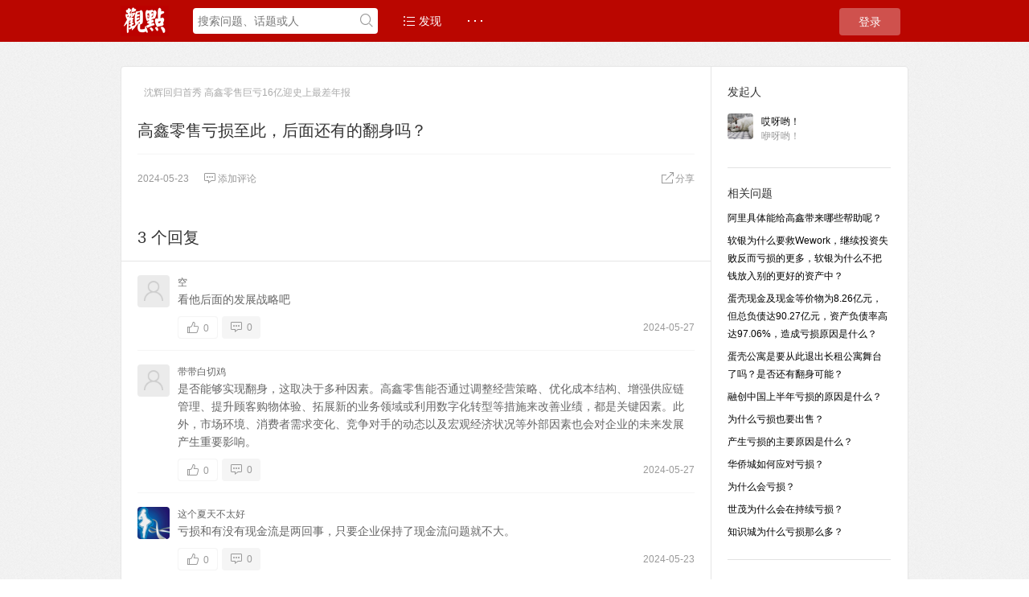

--- FILE ---
content_type: text/html; charset=UTF-8
request_url: http://groupchat.guandian.cn/?/question/72172
body_size: 6933
content:
<!DOCTYPE html>
<html>
<head>
<meta content="text/html;charset=utf-8" http-equiv="Content-Type" />
<meta content="width=device-width, initial-scale=1.0, maximum-scale=1.0, user-scalable=no" name="viewport" />
<meta http-equiv="X-UA-Compatible" content="IE=edge,Chrome=1" />
<meta name="renderer" content="webkit" />
<title>高鑫零售亏损至此，后面还有的翻身吗？ - 观点学徒问答</title>
<meta name="keywords" content="高鑫,零售,亏损,至此,后面,翻身" />
<meta name="description" content="高鑫零售亏损至此，后面还有的翻身吗？ - "  />
<base href="http://groupchat.guandian.cn/?/" /><!--[if IE]></base><![endif]-->
<link href="http://groupchat.guandian.cn/static/css/default/img/favicon.ico?v=20160523" rel="shortcut icon" type="image/x-icon" />

<link rel="stylesheet" type="text/css" href="http://groupchat.guandian.cn/static/css/bootstrap.css" />
<link rel="stylesheet" type="text/css" href="http://groupchat.guandian.cn/static/css/icon.css" />

<link href="http://groupchat.guandian.cn/static/css/default/common.css?v=20160523" rel="stylesheet" type="text/css" />
<link href="http://groupchat.guandian.cn/static/css/default/link.css?v=20160523" rel="stylesheet" type="text/css" />
<link href="http://groupchat.guandian.cn/static/js/plug_module/style.css?v=20160523" rel="stylesheet" type="text/css" />


<script type="text/javascript">
	var _E7015557502910A64A10E2B40A0990E1="";
	var G_POST_HASH=_E7015557502910A64A10E2B40A0990E1;
	var G_INDEX_SCRIPT = "?/";
	var G_SITE_NAME = "观点学徒问答";
	var G_BASE_URL = "http://groupchat.guandian.cn/?";
	var G_STATIC_URL = "http://groupchat.guandian.cn/static";
	var G_UPLOAD_URL = "http://groupchat.guandian.cn/uploads";
	var G_USER_ID = "";
	var G_USER_NAME = "";
	var G_UPLOAD_ENABLE = "N";
	var G_UNREAD_NOTIFICATION = 0;
	var G_NOTIFICATION_INTERVAL = 100000;
	var G_CAN_CREATE_TOPIC = "";
	var G_ADVANCED_EDITOR_ENABLE = "Y";
	var FILE_TYPES = "jpg,jpeg,png,gif,zip";


	</script>
<script src="http://groupchat.guandian.cn/static/js/jquery.2.js?v=20160523" type="text/javascript"></script>
<script src="http://groupchat.guandian.cn/static/js/jquery.form.js?v=20160523" type="text/javascript"></script>
<script src="http://groupchat.guandian.cn/static/js/plug_module/plug-in_module.js?v=20160523" type="text/javascript"></script>
<script src="http://groupchat.guandian.cn/static/js/aws.js?v=20160523" type="text/javascript"></script>
<script src="http://groupchat.guandian.cn/static/js/aw_template.js?v=20160523" type="text/javascript"></script>
<script src="http://groupchat.guandian.cn/static/js/app.js?v=20160523" type="text/javascript"></script>
<script src="http://groupchat.guandian.cn/static/js/editor/ckeditor/ckeditor.js?v=20160523" type="text/javascript"></script>
<script src="http://groupchat.guandian.cn/static/js/editor/ckeditor/adapters/jquery.js?v=20160523" type="text/javascript"></script>
<script type="text/javascript" src="http://groupchat.guandian.cn/static/js/compatibility.js"></script>
<!--[if lte IE 8]>
	<script type="text/javascript" src="http://groupchat.guandian.cn/static/js/respond.js"></script>
<![endif]-->
</head>
<noscript unselectable="on" id="noscript">
    <div class="aw-404 aw-404-wrap container">
        <img src="http://groupchat.guandian.cn/static/common/no-js.jpg">
        <p>你的浏览器禁用了JavaScript, 请开启后刷新浏览器获得更好的体验!</p>
    </div>
</noscript>
<body>
	<div class="aw-top-menu-wrap">
		<div class="container">
			<!-- logo -->
			<div class="aw-logo hidden-xs">
				<!-- <a href="http://groupchat.guandian.cn"></a> -->
				<a href="https://www.guandian.cn"></a>
			</div>
			<!-- end logo -->
			<!-- 搜索框 -->
			<div class="aw-search-box  hidden-xs hidden-sm">
				<form class="navbar-search" action="http://groupchat.guandian.cn/?/search/" id="global_search_form" method="post">
					<input class="form-control search-query" type="text" placeholder="搜索问题、话题或人" autocomplete="off" name="q" id="aw-search-query" />
					<span title="搜索" id="global_search_btns" onClick="$('#global_search_form').submit();"><i class="icon icon-search"></i></span>
					<div class="aw-dropdown">
						<div class="mod-body">
							<p class="title">输入关键字进行搜索</p>
							<ul class="aw-dropdown-list collapse"></ul>
							<p class="search"><span>搜索:</span><a onClick="$('#global_search_form').submit();"></a></p>
						</div>
						<div class="mod-footer">
							<a href="http://groupchat.guandian.cn/?/publish" onClick="$('#header_publish').click();" class="pull-right btn btn-mini btn-success publish">发起问题</a>
						</div>
					</div>
				</form>
			</div>
			<!-- end 搜索框 -->
			<!-- 导航 -->
			<div class="aw-top-nav navbar">
				<div class="navbar-header">
				  <button  class="navbar-toggle pull-left">
					<span class="icon-bar"></span>
					<span class="icon-bar"></span>
					<span class="icon-bar"></span>
				  </button>
				</div>
				<nav role="navigation" class="collapse navbar-collapse bs-navbar-collapse">
				  <ul class="nav navbar-nav">
										<li><a href="http://groupchat.guandian.cn" class=""><i class="icon icon-list"></i> 发现</a></li>

					<!-- <li><a href="http://groupchat.guandian.cn/?/question/" class="active">问题</a></li>

					<li><a href="http://groupchat.guandian.cn/?/article/" class="">文章</a></li> -->

					<!-- <li><a href="http://groupchat.guandian.cn/?/topic/" ><i class="icon icon-topic"></i> 话题</a></li> -->
															<li>
						<a style="font-weight:bold;">· · ·</a>
						<div class="dropdown-list pull-right">
							<ul id="extensions-nav-list">
																							</ul>
						</div>
					</li>
				  </ul>
				</nav>
			</div>
			<!-- end 导航 -->
			<!-- 用户栏 -->
			<div class="aw-user-nav">
				<!-- 登陆&注册栏 -->
									<a class="login btn btn-normal btn-primary" href="http://groupchat.guandian.cn/?/account/login/">登录</a>
													<!-- end 登陆&注册栏 -->
			</div>
			<!-- end 用户栏 -->
			<!-- 发起 -->
						<!-- end 发起 -->
		</div>
	</div>
	

<div class="aw-container-wrap">
		<div class="container">
		<div class="row">
			<div class="aw-content-wrap clearfix">
				<div class="col-sm-12 col-md-9 aw-main-content">
					<!-- 话题推荐bar -->
										<!-- 话题推荐bar -->
					<!-- 话题bar -->
					<div class="aw-mod aw-topic-bar" id="question_topic_editor" data-type="question" data-id="72172">
						<div class="tag-bar clearfix">
														<span class="topic-tag" data-id="29727">
								<a href="http://groupchat.guandian.cn/?/topic/%E6%B2%88%E8%BE%89%E5%9B%9E%E5%BD%92%E9%A6%96%E7%A7%80+%E9%AB%98%E9%91%AB%E9%9B%B6%E5%94%AE%E5%B7%A8%E4%BA%8F16%E4%BA%BF%E8%BF%8E%E5%8F%B2%E4%B8%8A%E6%9C%80%E5%B7%AE%E5%B9%B4%E6%8A%A5" class="text">沈辉回归首秀 高鑫零售巨亏16亿迎史上最差年报</a>
							</span>
														
													</div>
					</div>
					<!-- end 话题bar -->
					<div class="aw-mod aw-question-detail aw-item">
						<div class="mod-head">
							<h1>
								高鑫零售亏损至此，后面还有的翻身吗？							</h1>

													</div>
						<div class="mod-body">
							<div class="content markitup-box">
								
															</div>
																				</div>
						<div class="mod-footer">
							<div class="meta">
								<span class="text-color-999">2024-05-23</span>

								<a data-id="72172" data-type="question" class="aw-add-comment text-color-999 " data-comment-count="0" data-first-click="hide"><i class="icon icon-comment"></i>添加评论</a>

								
																
																<div class="pull-right more-operate">
									
									<!-- <a class="text-color-999"  onclick="AWS.dialog('shareOut', {item_type:'question', item_id:72172});"> -->
									<a class="text-color-999 dropdown-toggle" data-toggle="dropdown">
										<i class="icon icon-share"></i>分享									</a>
									<div aria-labelledby="dropdownMenu" role="menu" class="aw-dropdown shareout pull-right">
										<ul class="aw-dropdown-list">
											<li><a onclick="AWS.User.share_out({webid: 'tsina', content: $(this).parents('.aw-question-detail').find('.markitup-box')});"><i class="icon icon-weibo"></i> 微博</a></li>
											<li><a onclick="AWS.User.share_out({webid: 'qzone', content: $(this).parents('.aw-question-detail')});"><i class="icon icon-qzone"></i> QZONE</a></li>
											<li><a onclick="AWS.User.share_out({webid: 'weixin', content: $(this).parents('.aw-question-detail')});"><i class="icon icon-wechat"></i> 微信</a></li>
										</ul>
									</div>

																	</div>
							</div>
						</div>
						<!-- 站内邀请 -->
						<div class="aw-invite-box collapse">
							<div class="mod-head clearfix">
								<div class="search-box pull-left">
									<input id="invite-input" class="form-control" type="text"  placeholder="搜索你想邀请的人..."/>
									<div class="aw-dropdown">
										<p class="title">没有找到相关结果</p>
										<ul class="aw-dropdown-list"></ul>
									</div>
									<i class="icon icon-search"></i>
								</div>
								<div class="invite-list pull-left collapse">
									已邀请:
																	</div>
							</div>
													</div>
						<!-- end 站内邀请 -->
						<!-- 相关链接 -->
						<div class="aw-question-related-box collapse">
							<form action="http://groupchat.guandian.cn/?/publish/ajax/save_related_link/" method="post" onsubmit="return false" id="related_link_form">
								<div class="mod-head">
									<h2>与内容相关的链接</h2>
								</div>
								<div class="mod-body clearfix">
									<input type="hidden" name="item_id" value="72172" />
									<input type="text" class="form-control pull-left" name="link" value="" />

									<a onclick="AWS.ajax_post($('#related_link_form'));" class="pull-left btn btn-success">提交</a>
								</div>
							</form>
						</div>
						<!-- end 相关链接 -->
					</div>

										<div class="aw-mod aw-question-comment">
						<div class="mod-head">
							<ul class="nav nav-tabs aw-nav-tabs active">
								
								<h2 class="hidden-xs">3 个回复</h2>
							</ul>
						</div>
						<div class="mod-body aw-feed-list">
															<div class="aw-item" uninterested_count="0" force_fold="0" id="answer_list_60041">
									<div class="mod-head">
																				<a class="anchor" name="answer_60041"></a>
										<!-- 用户头像 -->
										<a class="aw-user-img aw-border-radius-5" href="http://groupchat.guandian.cn/?/people/空" data-id="660"><img src="http://groupchat.guandian.cn/static/common/avatar-mid-img.png" alt="" /></a>										<!-- end 用户头像 -->
										<div class="title">
											<p>
																									<a class="aw-user-name" href="http://groupchat.guandian.cn/?/people/空" data-id="660">空</a>
																																																																									<!-- 	 -->
											</p>
											<p class="text-color-999 aw-agree-by collapse">
												赞同来自:

																							</p>
										</div>
									</div>
									<div class="mod-body clearfix">
										<!-- 评论内容 -->
										<div class="markitup-box">
											看他后面的发展战略吧										</div>

										
																				<!-- end 评论内容 -->
									</div>
									<div class="mod-footer">
										<!-- 社交操作 -->
										<div class="meta clearfix">
											<span class="text-color-999 pull-right">2024-05-27</span>
											<!-- 投票栏 -->
											<span class="operate">
												<a class="agree  disabled" ><i data-placement="right" title="" data-toggle="tooltip" class="icon icon-agree" data-original-title="赞同回复"></i> <b class="count">0</b></a>
																							</span>
											<!-- end 投票栏 -->
											<span class="operate">
												<a class="aw-add-comment" data-id="60041" data-type="answer" data-comment-count="0" data-first-click="collapse" href="javascript:;"><i class="icon icon-comment"></i> 0</a>
											</span>
											<!-- 可显示/隐藏的操作box -->
											<div class="more-operate">
												
																								<div class="btn-group pull-left">
													<a class="text-color-999 dropdown-toggle" data-toggle="dropdown">
														<i class="icon icon-share"></i> 分享													</a>
													<div aria-labelledby="dropdownMenu" role="menu" class="aw-dropdown shareout pull-right">
														<ul class="aw-dropdown-list">
															<li><a onclick="AWS.User.share_out({webid: 'tsina', title: $(this).parents('.aw-item').find('.markitup-box').text()});"><i class="icon icon-weibo"></i> 微博</a></li>
															<li><a onclick="AWS.User.share_out({webid: 'qzone', title: $(this).parents('.aw-item').find('.markitup-box').text()});"><i class="icon icon-qzone"></i> QZONE</a></li>
															<li><a onclick="AWS.User.share_out({webid: 'weixin', title: $(this).parents('.aw-item').find('.markitup-box').text()});"><i class="icon icon-wechat"></i> 微信</a></li>
														</ul>
													</div>
												</div>
																							</div>
											<!-- end 可显示/隐藏的操作box -->

										</div>
										<!-- end 社交操作 -->
									</div>
								</div>
																<div class="aw-item" uninterested_count="0" force_fold="0" id="answer_list_60034">
									<div class="mod-head">
																				<a class="anchor" name="answer_60034"></a>
										<!-- 用户头像 -->
										<a class="aw-user-img aw-border-radius-5" href="http://groupchat.guandian.cn/?/people/%E5%B8%A6%E5%B8%A6%E7%99%BD%E5%88%87%E9%B8%A1" data-id="4354"><img src="http://groupchat.guandian.cn/static/common/avatar-mid-img.png" alt="" /></a>										<!-- end 用户头像 -->
										<div class="title">
											<p>
																									<a class="aw-user-name" href="http://groupchat.guandian.cn/?/people/%E5%B8%A6%E5%B8%A6%E7%99%BD%E5%88%87%E9%B8%A1" data-id="4354">带带白切鸡</a>
																																																																									<!-- 	 -->
											</p>
											<p class="text-color-999 aw-agree-by collapse">
												赞同来自:

																							</p>
										</div>
									</div>
									<div class="mod-body clearfix">
										<!-- 评论内容 -->
										<div class="markitup-box">
											是否能够实现翻身，这取决于多种因素。高鑫零售能否通过调整经营策略、优化成本结构、增强供应链管理、提升顾客购物体验、拓展新的业务领域或利用数字化转型等措施来改善业绩，都是关键因素。此外，市场环境、消费者需求变化、竞争对手的动态以及宏观经济状况等外部因素也会对企业的未来发展产生重要影响。										</div>

										
																				<!-- end 评论内容 -->
									</div>
									<div class="mod-footer">
										<!-- 社交操作 -->
										<div class="meta clearfix">
											<span class="text-color-999 pull-right">2024-05-27</span>
											<!-- 投票栏 -->
											<span class="operate">
												<a class="agree  disabled" ><i data-placement="right" title="" data-toggle="tooltip" class="icon icon-agree" data-original-title="赞同回复"></i> <b class="count">0</b></a>
																							</span>
											<!-- end 投票栏 -->
											<span class="operate">
												<a class="aw-add-comment" data-id="60034" data-type="answer" data-comment-count="0" data-first-click="collapse" href="javascript:;"><i class="icon icon-comment"></i> 0</a>
											</span>
											<!-- 可显示/隐藏的操作box -->
											<div class="more-operate">
												
																								<div class="btn-group pull-left">
													<a class="text-color-999 dropdown-toggle" data-toggle="dropdown">
														<i class="icon icon-share"></i> 分享													</a>
													<div aria-labelledby="dropdownMenu" role="menu" class="aw-dropdown shareout pull-right">
														<ul class="aw-dropdown-list">
															<li><a onclick="AWS.User.share_out({webid: 'tsina', title: $(this).parents('.aw-item').find('.markitup-box').text()});"><i class="icon icon-weibo"></i> 微博</a></li>
															<li><a onclick="AWS.User.share_out({webid: 'qzone', title: $(this).parents('.aw-item').find('.markitup-box').text()});"><i class="icon icon-qzone"></i> QZONE</a></li>
															<li><a onclick="AWS.User.share_out({webid: 'weixin', title: $(this).parents('.aw-item').find('.markitup-box').text()});"><i class="icon icon-wechat"></i> 微信</a></li>
														</ul>
													</div>
												</div>
																							</div>
											<!-- end 可显示/隐藏的操作box -->

										</div>
										<!-- end 社交操作 -->
									</div>
								</div>
																<div class="aw-item" uninterested_count="0" force_fold="0" id="answer_list_60002">
									<div class="mod-head">
																				<a class="anchor" name="answer_60002"></a>
										<!-- 用户头像 -->
										<a class="aw-user-img aw-border-radius-5" href="http://groupchat.guandian.cn/?/people/这个夏天不太好" data-id="160"><img src="http://groupchat.guandian.cn/uploads/avatar/000/00/01/60_avatar_mid.jpg" alt="" /></a>										<!-- end 用户头像 -->
										<div class="title">
											<p>
																									<a class="aw-user-name" href="http://groupchat.guandian.cn/?/people/这个夏天不太好" data-id="160">这个夏天不太好</a>
																																																																									<!-- 	 -->
											</p>
											<p class="text-color-999 aw-agree-by collapse">
												赞同来自:

																							</p>
										</div>
									</div>
									<div class="mod-body clearfix">
										<!-- 评论内容 -->
										<div class="markitup-box">
											亏损和有没有现金流是两回事，只要企业保持了现金流问题就不大。										</div>

										
																				<!-- end 评论内容 -->
									</div>
									<div class="mod-footer">
										<!-- 社交操作 -->
										<div class="meta clearfix">
											<span class="text-color-999 pull-right">2024-05-23</span>
											<!-- 投票栏 -->
											<span class="operate">
												<a class="agree  disabled" ><i data-placement="right" title="" data-toggle="tooltip" class="icon icon-agree" data-original-title="赞同回复"></i> <b class="count">0</b></a>
																							</span>
											<!-- end 投票栏 -->
											<span class="operate">
												<a class="aw-add-comment" data-id="60002" data-type="answer" data-comment-count="0" data-first-click="collapse" href="javascript:;"><i class="icon icon-comment"></i> 0</a>
											</span>
											<!-- 可显示/隐藏的操作box -->
											<div class="more-operate">
												
																								<div class="btn-group pull-left">
													<a class="text-color-999 dropdown-toggle" data-toggle="dropdown">
														<i class="icon icon-share"></i> 分享													</a>
													<div aria-labelledby="dropdownMenu" role="menu" class="aw-dropdown shareout pull-right">
														<ul class="aw-dropdown-list">
															<li><a onclick="AWS.User.share_out({webid: 'tsina', title: $(this).parents('.aw-item').find('.markitup-box').text()});"><i class="icon icon-weibo"></i> 微博</a></li>
															<li><a onclick="AWS.User.share_out({webid: 'qzone', title: $(this).parents('.aw-item').find('.markitup-box').text()});"><i class="icon icon-qzone"></i> QZONE</a></li>
															<li><a onclick="AWS.User.share_out({webid: 'weixin', title: $(this).parents('.aw-item').find('.markitup-box').text()});"><i class="icon icon-wechat"></i> 微信</a></li>
														</ul>
													</div>
												</div>
																							</div>
											<!-- end 可显示/隐藏的操作box -->

										</div>
										<!-- end 社交操作 -->
									</div>
								</div>
																					</div>
						<div class="mod-footer">
															<div class="aw-load-more-content collapse" id="load_uninterested_answers">
									<span class="text-color-999 aw-alert-box text-color-999" href="javascript:;" tabindex="-1" onclick="AWS.alert('被折叠的回复是被你或者被大多数用户认为没有帮助的回复');">为什么被折叠?</span>
									<a href="javascript:;" class="aw-load-more-content"><span class="hide_answers_count">0</span> 个回复被折叠</a>
								</div>

								<div class="collapse aw-feed-list" id="uninterested_answers_list"></div>
													</div>

											</div>
										<!-- end 问题详细模块 -->

										<!-- 回复编辑器 -->
					<div class="aw-mod aw-replay-box question">
						<a name="answer_form"></a>
												<!--**
						<p align="center"><button><a href="http://groupchat.guandian.cn/?/account/login/">我要回答</a></button></p>
						**-->
						<p align="center">要回复问题请先<a href="http://groupchat.guandian.cn/?/account/login/">登录</a>或<a href="http://groupchat.guandian.cn/?/account/register/">注册</a></p>
						
											</div>
					<!-- end 回复编辑器 -->
									</div>
				<!-- 侧边栏 -->
				<div class="col-md-3 aw-side-bar hidden-xs hidden-sm">
					<!-- 发起人 -->
										<div class="aw-mod">
						<div class="mod-head">
							<h3>发起人</h3>
						</div>
						<div class="mod-body">
							<dl>
								<dt class="pull-left aw-border-radius-5">
									<a href="http://groupchat.guandian.cn/?/people/哎呀哟！"><img alt="guo郭" src="http://groupchat.guandian.cn/uploads/avatar/000/00/08/32_avatar_mid.jpg" /></a>
								</dt>
								<dd class="pull-left">
									<a class="aw-user-name" href="http://groupchat.guandian.cn/?/people/哎呀哟！" data-id="832">哎呀哟！</a>
																											<p>咿呀哟！</p>
								</dd>
							</dl>
						</div>
					</div>
										<!-- end 发起人 -->

					
					
										<!-- 相关问题 -->
					<div class="aw-mod">
						<div class="mod-head">
							<h3>相关问题</h3>
						</div>
						<div class="mod-body font-size-12">
							<ul>
																<li><a href="http://groupchat.guandian.cn/?/question/5099">阿里具体能给高鑫带来哪些帮助呢？</a></li>
																<li><a href="http://groupchat.guandian.cn/?/question/17099">软银为什么要救Wework，继续投资失败反而亏损的更多，软银为什么不把钱放入别的更好的资产中？</a></li>
																<li><a href="http://groupchat.guandian.cn/?/question/25678">蛋壳现金及现金等价物为8.26亿元，但总负债达90.27亿元，资产负债率高达97.06%，造成亏损原因是什么？
</a></li>
																<li><a href="http://groupchat.guandian.cn/?/question/26803">蛋壳公寓是要从此退出长租公寓舞台了吗？是否还有翻身可能？</a></li>
																<li><a href="http://groupchat.guandian.cn/?/question/66154">融创中国上半年亏损的原因是什么？</a></li>
																<li><a href="http://groupchat.guandian.cn/?/question/68020">为什么亏损也要出售？</a></li>
																<li><a href="http://groupchat.guandian.cn/?/question/67890">产生亏损的主要原因是什么？</a></li>
																<li><a href="http://groupchat.guandian.cn/?/question/67805">华侨城如何应对亏损？</a></li>
																<li><a href="http://groupchat.guandian.cn/?/question/67732">为什么会亏损？</a></li>
																<li><a href="http://groupchat.guandian.cn/?/question/67422">世茂为什么会在持续亏损？</a></li>
																<li><a href="http://groupchat.guandian.cn/?/question/66503">知识城为什么亏损那么多？</a></li>
															</ul>
						</div>
					</div>
					<!-- end 相关问题 -->
					
					<!-- 问题状态 -->
					<div class="aw-mod question-status">
						<div class="mod-head">
							<h3>问题状态</h3>
						</div>
						<div class="mod-body">
							<ul>
								<li>最新活动: <span class="aw-text-color-blue">2024-05-29 11:43</span></li>
								<li>浏览: <span class="aw-text-color-blue">1335</span></li>
								<li>关注: <span class="aw-text-color-blue">1</span> 人</li>

								<li class="aw-border-radius-5" id="focus_users"></li>
							</ul>
						</div>
					</div>
					<!-- end 问题状态 -->
				</div>
				<!-- end 侧边栏 -->
			</div>
		</div>
	</div>
</div>

<script type="text/javascript">
	var ATTACH_ACCESS_KEY = 'e7015557502910a64a10e2b40a0990e1';
	var ITEM_IDS = '';
	var COMMENT_UNFOLD = '';
	var QUESTION_ID = 72172;
	var UNINTERESTED_COUNT = 5;
	var ANSWER_EDIT_TIME = 60;
	var USER_ANSWERED = '';
	var UPLOAD_ENABLE = 'N';
	var ANSWER_TYPE = 'answer';
</script>

<script type="text/javascript" src="http://groupchat.guandian.cn/static/js/app/question_detail.js"></script>

<style>
	.aw-footer img {
		opacity:0.25;
filter:alpha(opacity=25);
	}
</style>
<div class="aw-footer-wrap">
	<div class="aw-footer">

<div style="width:970px;margin:0 auto;text-align:center;color:#aaa;">
<!--**
<p>广州观点信息资讯服务有限公司对“&nbsp;<img class="band1" src="https://www.guandian.cn/statics/images/band1.png">&nbsp;、<img class="band2" src="http://www.guandian.cn/statics/images/band2.png">&nbsp;、<img  class="band3" src="http://www.guandian.cn/statics/images/band3.png">、<img class="band4" src="http://www.guandian.cn/statics/images/band4.png">&nbsp;、<img class="band5" src="http://www.guandian.cn/statics/images/band5.png">、<img  class="band6" src="http://www.guandian.cn/statics/images/band6.png">、<img class="band7" src="http://www.guandian.cn/statics/images/band7.png">、<img src="http://www.guandian.cn/statics/images/band8.png">”等文字或形象均进行了商标注册保护，并用于旗下包括但不限于网站、APP、即时通讯、各类线下线上产品，以及论坛会议活动，为公众以及观点会员提供服务。广州观点信息资讯服务有限公司的注册商标信息，可见诸于公开的商标注册信息中。未经广州观点信息资讯服务有限公司的许可而使用上述商标，可能会侵犯广州观点信息资讯服务有限公司的注册商标权，对于涉嫌侵犯广州观点信息资讯服务有限公司注册商标权的行为，我公司将保留追究法律责任的权利。</p>
**-->

<p>		Copyright © 2026, All Rights Reserved</span></p>
					<div style=" padding:0 40px;">
<!--						<a target="_blank" href="http://www.beian.gov.cn/portal/registerSystemInfo?recordcode=44010402001235" style="display:inline-block;text-decoration:none;height:20px;line-height:20px;"><img src="https://www.guandian.cn/statics/index2016/img/beian.png" style="float:left;"/><p style="float:left;height:20px;line-height:20px;margin: 0px 0px 0px 5px; color:#939393;">粤公网安备 44010402001235号</p></a>-->
						<a target="_blank" href="" style="display:inline-block;text-decoration:none;height:20px;line-height:20px;"><img src="" style="float:left;"/><p style="float:left;height:20px;line-height:20px;margin: 0px 0px 0px 5px; color:#939393;">观点 © 2010－2016 guandian.cn, All Rights Reserved</p></a>
					</div>
</div>

			</div>
</div>

<a class="aw-back-top hidden-xs" href="javascript:;" onclick="$.scrollTo(1, 600, {queue:true});"><i class="icon icon-up"></i></a>


<!-- DO NOT REMOVE -->
<div id="aw-ajax-box" class="aw-ajax-box"></div>

<div style="display:none;" id="__crond">
	<script type="text/javascript">
		$(document).ready(function () {
			$('#__crond').html(unescape('%3Cimg%20src%3D%22' + G_BASE_URL + '/crond/run/1768860965%22%20width%3D%221%22%20height%3D%221%22%20/%3E'));
		});
	</script>
</div>

<!-- Escape time: 0.040609121322632 --><!-- / DO NOT REMOVE -->

</body>
</html>


--- FILE ---
content_type: text/html; charset=utf-8
request_url: http://groupchat.guandian.cn/?/question/ajax/get_focus_users/question_id-72172
body_size: 163
content:
{"832":{"uid":832,"user_name":"guo\u90ed","avatar_file":"http:\/\/groupchat.guandian.cn\/uploads\/avatar\/000\/00\/08\/32_avatar_mid.jpg","url":"http:\/\/groupchat.guandian.cn\/?\/people\/\u54ce\u5440\u54df\uff01"}}

--- FILE ---
content_type: text/css
request_url: http://groupchat.guandian.cn/static/css/default/link.css?v=20160523
body_size: 852
content:
/*全局文字颜色*/
.text-color-999, .aw-placeholder, .category dl dd span, .aw-search-dropdown-list li > span, .aw-search-dropdown-list li.question a span, .aw-side-bar dd, .aw-question-comment-box .aw-mod-head .aw-notopic-sort, .aw-question-edit .aw-mod-body .pull-right, .aw-common-list .aw-question-replay-count, .aw-question-tags a, .aw-feed-list .aw-upload-file-list a, .aw-agree-by .aw-agree-by-show, .aw-agree-by .aw-user-name, .aw-my-notifications .aw-mod-head h2 span, .aw-my-notifications .aw-mod-body ul li.active span, .aw-publish-title-dropdown p span, .aw-side-bar-mod-publish .aw-side-bar-mod-body p, .aw-side-bar-mod-topic-edit .aw-side-bar-mod-body p, .aw-new-message-tips .aw-mod-head .pull-right, .aw-new-message-tips-close span, .aw-mod-search-result .aw-search-result-tags, .aw-publish-box .aw-publish-box-supplement, .aw-first-login .aw-mod-head ul li.active em, .aw-first-login .aw-complete-data .aw-complete-data-img span{color:#999;}
.aw-text-color-666, .aw-dropdown-menu ul a, .alert, .aw-nav-tabs > li.active a, .aw-user-nav-dropdown .aw-dropdown-menu  li > a, .aw-search-dropdown-list li a, .aw-search-dropdown-list li.question a span.active, .aw-comment-list, .aw-question-edit .aw-mod-body, .aw-question-tags a:hover, .aw-topic-content .aw-topic-title, .aw-edit-topic:hover, .aw-mod-invite-friend .aw-invite-box p, .aw-tabs ul li a, .aw-footer, .aw-card-tips, .aw-mod-replay-box .aw-mod-head p label, .markItUpPreviewFrame, .aw-404-wrap p, .aw-ie6 .pull-right p{color:#666;}
.aw-common-list .aw-question-replay-count em, .markItUpPreviewFrame .title, h1, h2, h3{color: #333;}
.aw-message-tooltip, .aw-top-menu-wrap .aw-pulish a, .aw-nav-main li a,.aw-side-bar-mod-nav ul li a:hover, .aw-side-bar-mod-nav ul li a.active, .aw-common-list .aw-question-replay-count.active, .aw-first-login .aw-mod-head ul li em, .markItUpHeader ul ul a:hover{color:#fff;}
.aw-load-more-content.warmming{color:#999;}
.aw-text-color-red{color:red;}
.aw-placeholder{color: #999 !important;}
.aw-winner-replay{color:#1A9F00;}
.aw-dropdown-menu ul a:hover{color: #3887d2;}
.alert-danger, .alert-error{color:#B94A48;}
.aw-nav-tabs > li > a{color: #666;}
.aw-logo span{color: #CFF1FF;}
.category .title a{color: #17344A;}
.aw-nav-main li a:hover{color:#93E2F3;}
.aw-search-dropdown-list li a:hover{color: #005580;}
.aw-agree-by .aw-user-name{color: #999 !important;}
.aw-ie6 .pull-right h1 span{color: #c20200;}

--- FILE ---
content_type: application/javascript
request_url: http://groupchat.guandian.cn/static/js/aw_template.js?v=20160523
body_size: 5722
content:
var AW_TEMPLATE = {
	'loadingBox':
		'<div id="aw-loading" class="collapse">'+
			'<div id="aw-loading-box"></div>'+
		'</div>',

	'loadingMiniBox':
		'<div id="aw-loading-mini-box"></div>',

	'userCard':
			'<div id="aw-card-tips" class="aw-card-tips aw-card-tips-user">'+
				'<div class="aw-mod">'+
					'<div class="mod-head">'+
						'<a href="{{url}}" class="img">'+
							'<img src="{{avatar_file}}" alt="" />'+
						'</a>'+
						'<p class="title clearfix">'+
							'<a href="{{url}}" class="name pull-left" data-id="{{uid}}">{{url_token}}</a>'+
							'<i class="{{verified_enterprise}} pull-left" title="{{verified_title}}"></i>'+
						'</p>'+
						'<p class="aw-user-center-follow-meta">'+
							'<span>' + _t('威望') + ': <em class="aw-text-color-green">{{reputation}}</em></span>'+
							'<span>' + _t('赞同') + ': <em class="aw-text-color-orange">{{agree_count}}</em></span>'+
						'</p>'+
					'</div>'+
					'<div class="mod-body">'+
						'<p>{{signature}}</p>'+
					'</div>'+
					'<div class="mod-footer clearfix">'+
						'<span>'+
							'<a class="text-color-999" onclick="AWS.dialog(\'inbox\', \'{{url_token}}\');"><i class="icon icon-inbox"></i> ' + _t('私信') + '</a>&nbsp;&nbsp;&nbsp;&nbsp;<a  class="text-color-999" onclick="AWS.dialog(\'publish\', {category_enable:{{category_enable}}, ask_user_id:{{uid}}, ask_user_name:{{ask_name}} });"><i class="icon icon-at"></i> ' + _t('问Ta') + '</a>'+
						'</span>'+
						'<a class="btn btn-normal btn-success follow {{focus}} pull-right" onclick="AWS.User.follow($(this), \'user\', {{uid}});"><span>{{focusTxt}}</span> <em>|</em> <b>{{fansCount}}</b></a>'+
					'</div>'+
				'</div>'+
			'</div>',

	'topicCard' :
			'<div id="aw-card-tips" class="aw-card-tips aw-card-tips-topic">'+
				'<div class="aw-mod">'+
					'<div class="mod-head">'+
						'<a href="{{url}}" class="img">'+
							'<img src="{{topic_pic}}" alt="" title=""/>'+
						'</a>'+
						'<p class="title">'+
							'<a href="{{url}}" class="name" data-id="{{topic_id}}">{{topic_title}}</a>'+
						'</p>'+
						'<p class="desc">'+
							'{{topic_description}}'+
						'</p>'+
					'</div>'+
					'<div class="mod-footer">'+
						'<span>'+ _t('讨论数') + ': {{discuss_count}}</span>'+
						'<a class="btn btn-normal btn-success follow {{focus}} pull-right" onclick="AWS.User.follow($(this), \'topic\', {{topic_id}});"><span>{{focusTxt}}</span> <em>|</em> <b>{{focus_count}}</b></a>'+
					'</div>'+
				'</div>'+
			'</div>',

	'alertBox' :
			'<div class="modal fade alert-box aw-tips-box">'+
				'<div class="modal-dialog">'+
					'<div class="modal-content">'+
						'<div class="modal-header">'+
							'<a type="button" class="close icon icon-delete" data-dismiss="modal" aria-hidden="true"></a>'+
							'<h3 class="modal-title" id="myModalLabel">' + _t('提示信息') + '</h3>'+
						'</div>'+
						'<div class="modal-body">'+
							'<p>{{message}}</p>'+
						'</div>'+
					'</div>'+
				'</div>'+
			'</div>',

	'editCommentBox' :
				'<div class="modal fade alert-box aw-edit-comment-box aw-editor-box">'+
				'<div class="modal-dialog">'+
					'<div class="modal-content">'+
						'<div class="modal-header">'+
							'<a type="button" class="close icon icon-delete" data-dismiss="modal" aria-hidden="true"></a>'+
							'<h3 class="modal-title" id="myModalLabel">' + _t('编辑回复') + '</h3>'+
						'</div>'+
						'<form action="' + G_BASE_URL + '/question/ajax/update_answer/answer_id-{{answer_id}}" method="post" onsubmit="return false" id="answer_edit">'+
						'<div class="modal-body">'+
							'<div class="alert alert-danger collapse error_message"><i class="icon icon-delete"></i> <em></em></div>'+
							'<input type="hidden" name="attach_access_key" value="{{attach_access_key}}" />'+
							'<textarea name="answer_content" id="editor_reply" class="form-control" rows="10"></textarea>'+
							'<div class="aw-file-upload-box">'+
								'<div class="aw-upload-box">'+
									'<a class="btn btn-default">上传附件</a>'+
									'<div class="upload-container"></div>'+
								'</div>'+
							'</div>'+
						'</div>'+
						'<div class="modal-footer">'+
							'<span><input id="aw-do-delete" type="checkbox" value="1" name="do_delete" /><label for="aw-do-delete">' + _t('删除回复') + '</label></span>'+
							'<button class="btn btn-large btn-success" onclick="AWS.ajax_post($(\'#answer_edit\'), AWS.ajax_processer, \'ajax_post_alert\');return false;">' + _t('确定') + '</button>'+
						'</div>'+
						'</form>'+
					'</div>'+
				'</div>'+
			'</div>',

	'articleCommentBox' :
		'<div class="aw-article-replay-box clearfix">'+
			'<form action="'+ G_BASE_URL +'/article/ajax/save_comment/" onsubmit="return false;" method="post">'+
				'<div class="mod-body">'+
					'<input type="hidden" name="at_uid" value="{{at_uid}}">'+
					'<input type="hidden" name="post_hash" value="' + G_POST_HASH + '" />'+
					'<input type="hidden" name="article_id" value="{{article_id}}" />'+
					'<textarea placeholder="' + _t('写下你的评论...') + '" class="form-control" id="comment_editor" name="message" rows="2"></textarea>'+
				'</div>'+
				'<div class="mod-footer">'+
					'<a href="javascript:;" onclick="AWS.ajax_post($(this).parents(\'form\'));" class="btn btn-normal btn-success pull-right btn-submit">' + _t('回复') + '</a>'+
				'</div>'+
			'</form>'+
		'</div>',

	'favoriteBox' :
		'<div class="modal collapse fade alert-box aw-favorite-box">'+
			'<div class="modal-dialog">'+
				'<div class="modal-content">'+
					'<div class="modal-header">'+
						'<a type="button" class="close icon icon-delete" data-dismiss="modal" aria-hidden="true"></a>'+
						'<h3 class="modal-title" id="myModalLabel">' + _t('收藏') + '</h3>'+
					'</div>'+
					'<form id="favorite_form" action="' + G_BASE_URL + '/favorite/ajax/update_favorite_tag/" method="post" onsubmit="return false;">'+
						'<input type="hidden" name="item_id" value="{{item_id}}" />'+
						'<input type="hidden" name="item_type" value="{{item_type}}" />'+
						'<input type="text" name="tags" id="add_favorite_tags" class="collapse" />'+
						'<div class="mod aw-favorite-tag-list">'+
							'<div class="modal-body">'+
								'<div class="mod-body"><ul></ul></div>'+
								'<div class="alert alert-danger collapse error_message"><i class="icon icon-delete"></i> <em></em></div>'+
							'</div>'+
							'<div class="modal-footer">'+
								'<a class="pull-left" onclick="$(\'.aw-favorite-box .aw-favorite-tag-list\').hide();$(\'.aw-favorite-box .aw-favorite-tag-add\').show();">' + _t('创建标签') + '</a>'+
								'<a href="javascript:;"  data-dismiss="modal" aria-hidden="true" class="btn btn-large btn-gray" onclick="return false;">' + _t('关闭') + '</a>'+
							'</div>'+
						'</div>'+
						'<div class="mod aw-favorite-tag-add collapse">'+
							'<div class="modal-body">'+
								'<input type="text" class="form-control add-input" placeholder="' + _t('标签名字') + '" />'+
							'</div>'+
							'<div class="modal-footer">'+
								'<a class="text-color-999" onclick="$(\'.aw-favorite-box .aw-favorite-tag-list\').show();$(\'.aw-favorite-box .aw-favorite-tag-add\').hide();" style="margin-right:10px;">' + _t('取消') + '</a>'+
								'<a href="javascript:;" class="btn btn-large btn-success" onclick="AWS.User.add_favorite_tag()">' + _t('确认创建') + '</a>'+
							'</div>'+
						'</div>'+
					'</form>'+
				'</div>'+
			'</div>'+
		'</div>',

	'questionRedirect' :
		'<div class="modal fade alert-box aw-question-redirect-box">'+
			'<div class="modal-dialog">'+
				'<div class="modal-content">'+
					'<div class="modal-header">'+
						'<a type="button" class="close icon icon-delete" data-dismiss="modal" aria-hidden="true"></a>'+
						'<h3 class="modal-title" id="myModalLabel">' + _t('问题重定向至') + '</h3>'+
					'</div>'+
					'<div class="modal-body">'+
						'<p>' + _t('将问题重定向至') + '</p>'+
						'<div class="aw-question-drodpwon">'+
							'<input id="question-input" class="form-control" type="text" data-id="{{data_id}}" placeholder="' + _t('搜索问题或问题 ID') + '" />'+
							'<div class="aw-dropdown"><p class="title">' + _t('没有找到相关结果') + '</p><ul class="aw-dropdown-list"></ul></div>'+
						'</div>'+
						'<p class="clearfix"><a href="javascript:;" class="btn btn-large btn-success pull-right" onclick="$(\'.alert-box\').modal(\'hide\');">' + _t('放弃操作') + '</a></p>'+
					'</div>'+
				'</div>'+
			'</div>'+
		'</div>',

	'publishBox' :
			'<div class="modal fade alert-box aw-publish-box">'+
				'<div class="modal-dialog">'+
					'<div class="modal-content">'+
						'<div class="modal-header">'+
							'<a type="button" class="close icon icon-delete" data-dismiss="modal" aria-hidden="true"></a>'+
							'<h3 class="modal-title" id="myModalLabel">' + _t('发起问题') + '</h3>'+
						'</div>'+
						'<div class="modal-body">'+
							'<div class="alert alert-danger collapse error_message"><i class="icon icon-delete"></i> <em></em></div>'+
							'<form action="' + G_BASE_URL + '/publish/ajax/publish_question/" method="post" id="quick_publish" onsubmit="return false">'+
								'<input type="hidden" id="quick_publish_category_id" name="category_id" value="{{category_id}}" />'+
								'<input type="hidden" name="post_hash" value="' + G_POST_HASH + '" />'+
								'<input type="hidden" name="ask_user_id" value="{{ask_user_id}}" />'+
								'<div>'+
									'<textarea class="form-control" placeholder="' + _t('写下你的问题') + '..." rows="1" name="question_content" id="quick_publish_question_content" onkeydown="if (event.keyCode == 13) { return false; }"></textarea>'+
									'<div class="aw-publish-suggest-question collapse">'+
										'<p class="text-color-999">你的问题可能已经有答案</p>'+
										'<ul class="aw-dropdown-list">'+
										'</ul>'+
									'</div>'+
								'</div>'+
								'<textarea name="question_detail" class="form-control" rows="4" placeholder="' + _t('问题背景、条件等详细信息') + '..."></textarea>'+
								'<div class="aw-publish-title">'+
									'<div class="dropdown" id="quick_publish_category_chooser">'+
										'<div class="dropdown-toggle" data-toggle="dropdown">'+
											'<span id="aw-topic-tags-select" class="aw-hide-txt">' + _t('选择分类') + '</span>'+
											'<a><i class="icon icon-down"></i></a>'+
										'</div>'+
									'</div>'+
								'</div>'+
								'<div class="aw-topic-bar" data-type="publish">'+
									'<div class="tag-bar clearfix">'+
										'<span class="aw-edit-topic"><i class="icon icon-edit"></i>' + _t('编辑话题') + '</span>'+
									'</div>'+
								'</div>'+
								'<div class="clearfix collapse" id="quick_publish_captcha">'+
									'<input type="text" class="pull-left form-control" name="seccode_verify" placeholder="' + _t('验证码') + '" />'+
									'<img id="qp_captcha" class="pull-left" onclick="this.src = \'' +G_BASE_URL + '/account/captcha/\' + Math.floor(Math.random() * 10000);" src="" />'+
								'</div>'+
							'</form>'+
						'</div>'+
						'<div class="modal-footer">'+
							'<span class="pull-right">'+
								'<a data-dismiss="modal" aria-hidden="true" class="text-color-999">' + _t('取消') + '</a>'+
								'<button class="btn btn-large btn-success" onclick="AWS.ajax_post($(\'#quick_publish\'), AWS.ajax_processer, \'error_message\');">' + _t('发起') + '</button>'+
							'</span>'+
							'<a href="javascript:;" tabindex="-1" onclick="$(\'form#quick_publish\').attr(\'action\', \'' + G_BASE_URL + '/publish/\');$.each($(\'#quick_publish textarea\'), function (i, e){if ($(this).val() == $(this).attr(\'placeholder\')){$(this).val(\'\');}});document.getElementById(\'quick_publish\').submit();" class="pull-left">' + _t('高级模式') + '</a>'+
						'</div>'+
					'</div>'+
				'</div>'+
			'</div>',

	'inbox' :
			'<div class="modal fade alert-box aw-inbox">'+
				'<div class="modal-dialog">'+
					'<div class="modal-content">'+
						'<div class="modal-header">'+
							'<a type="button" class="close icon icon-delete" data-dismiss="modal" aria-hidden="true"></a>'+
							'<h3 class="modal-title" id="myModalLabel">' + _t('新私信') + '</h3>'+
						'</div>'+
						'<div class="modal-body">'+
							'<div class="alert alert-danger collapse error_message"> <i class="icon icon-delete"></i> <em></em></div>'+
							'<form action="' + G_BASE_URL + '/inbox/ajax/send/" method="post" id="quick_publish" onsubmit="return false">'+
								'<input type="hidden" name="post_hash" value="' + G_POST_HASH + '" />'+
								'<input id="invite-input" class="form-control" type="text" placeholder="' + _t('搜索用户') + '" name="recipient" value="{{recipient}}" />'+
								'<div class="aw-dropdown">'+
									'<p class="title">' + _t('没有找到相关结果') + '</p>'+
									'<ul class="aw-dropdown-list">'+
									'</ul>'+
								'</div>'+
								'<textarea class="form-control" name="message" rows="3" placeholder="' + _t('私信内容...') + '"></textarea>'+
							'</form>'+
						'</div>'+
						'<div class="modal-footer">'+
							'<a data-dismiss="modal" aria-hidden="true" class="text-color-999">' + _t('取消') + '</a>'+
							'<button class="btn btn-large btn-success" onclick="AWS.ajax_post($(\'#quick_publish\'), AWS.ajax_processer, \'error_message\');">' + _t('发送') + '</button>'+
						'</div>'+
					'</div>'+
				'</div>'+
			'</div>',

	'editTopicBox' :
		'<div class="aw-edit-topic-box form-inline">'+
//			'<input type="text" class="form-control" id="aw_edit_topic_title" autocomplete="off"  placeholder="' + _t('创建或搜索添加新话题') + '...">'+
//			'<a class="btn btn-normal btn-success add">' + _t('添加') + '</a>'+
//			'<a class="btn btn-normal btn-gray close-edit">' + _t('取消') + '</a>'+
//			'<div class="aw-dropdown">'+
//				'<p class="title">' + _t('没有找到相关结果') + '</p>'+
//				'<ul class="aw-dropdown-list">'+
//				'</ul>'+
//			'</div>'+
		'</div>',

	'ajaxData' :
		'<div class="modal fade alert-box aw-topic-edit-note-box aw-question-edit" aria-labelledby="myModalLabel" role="dialog">'+
			'<div class="modal-dialog">'+
				'<div class="modal-content">'+
					'<div class="modal-header">'+
						'<a type="button" class="close icon icon-delete" data-dismiss="modal" aria-hidden="true"></a>'+
						'<h3 class="modal-title" id="myModalLabel">{{title}}</h3>'+
					'</div>'+
					'<div class="modal-body">'+
						'{{data}}'+
					'</div>'+
				'</div>'+
			'</div>'+
		'</div>',

	'commentBox' :
			'<div class="aw-comment-box" id="{{comment_form_id}}">'+
				'<div class="aw-comment-list"><p align="center" class="aw-padding10"><i class="aw-loading"></i></p></div>'+
				'<form action="{{comment_form_action}}" method="post" onsubmit="return false">'+
					'<div class="aw-comment-box-main">'+
						'<textarea class="aw-comment-txt form-control" rows="2" name="message" placeholder="' + _t('评论一下') + '..."></textarea>'+
						'<div class="aw-comment-box-btn">'+
							'<span class="pull-right">'+
								'<a href="javascript:;" class="btn btn-mini btn-success" onclick="AWS.User.save_comment($(this));">' + _t('评论') + '</a>'+
								'<a href="javascript:;" class="btn btn-mini btn-gray close-comment-box">' + _t('取消') + '</a>'+
							'</span>'+
						'</div>'+
					'</div>'+
				'</form>'+
			'</div>',

	'commentBoxClose' :
			'<div class="aw-comment-box" id="{{comment_form_id}}">'+
				'<div class="aw-comment-list"><p align="center" class="aw-padding10"><i class="aw-loading"></i></p></div>'+
			'</div>',

	'dropdownList' :
		'<div aria-labelledby="dropdownMenu" role="menu" class="aw-dropdown">'+
			'<ul class="aw-dropdown-list">'+
			'{{#items}}'+
				'<li><a data-value="{{id}}">{{title}}</a></li>'+
			'{{/items}}'+
			'</ul>'+
		'</div>',

	'reportBox' :
			'<div class="modal fade alert-box aw-share-box aw-share-box-message aw-report-box" tabindex="-1" role="dialog" aria-labelledby="myModalLabel" aria-hidden="true">'+
				'<div class="modal-dialog">'+
					'<div class="modal-content">'+
						'<div class="modal-header">'+
							'<a type="button" class="close icon icon-delete" data-dismiss="modal" aria-hidden="true"></a>'+
							'<h3 class="modal-title" id="myModalLabel">' + _t('举报问题') + '</h3>'+
						'</div>'+
						'<form id="quick_publish" method="post" action="' + G_BASE_URL + '/question/ajax/save_report/">'+
							'<input type="hidden" name="type" value="{{item_type}}" />'+
							'<input type="hidden" name="target_id" value="{{item_id}}" />'+
							'<div class="modal-body">'+
								'<div class="alert alert-danger collapse error_message"><i class="icon icon-delete"></i> <em></em></div>'+
								'<textarea class="form-control" name="reason" rows="5" placeholder="' + _t('请填写举报理由') + '..."></textarea>'+
							'</div>'+
							'<div class="modal-footer">'+
								'<a data-dismiss="modal" aria-hidden="true" class="text-color-999">' + _t('取消') + '</a>'+
								'<button class="btn btn-large btn-success" onclick="AWS.ajax_post($(\'#quick_publish\'), AWS.ajax_processer, \'error_message\');return false;">' + _t('提交') + '</button>'+
							'</div>'+
						'</form>'+
					'</div>'+
				'</div>'+
			'</div>',

	'recommend' :
		'<div class="modal fade alert-box aw-recommend-box">'+
			'<div class="modal-dialog">'+
				'<div class="modal-content">'+
					'<div class="modal-header">'+
						'<a type="button" class="close icon icon-delete" data-dismiss="modal" aria-hidden="true"></a>'+
						'<h3 class="modal-title" id="myModalLabel">' + _t('推荐到帮助中心') + '</h3>'+
					'</div>'+
					'<form id="help_form" action="' + G_BASE_URL + '/help/ajax/add_data/" method="post" onsubmit="return false;">'+
					'<input type="hidden" name="item_id" value="{{item_id}}" />'+
					'<input type="hidden" name="item_type" value="{{question}}" />'+
					'<input type="hidden" name="item_type" value="{{article}}" />'+
					'<div class="mod">'+
					'<div class="modal-body clearfix">'+
						'<div class="alert alert-danger collapse error_message"><i class="icon icon-delete"></i> <em></em></div>'+
						'<div class="mod-body">'+
							'<ul></ul>'+
						'</div>'+
					'</div>'+
					'</div>'+
					'<div class="modal-footer">'+
						'<button href="javascript:;"  data-dismiss="modal" aria-hidden="true" class="btn btn-normal btn-gray">' + _t('关闭') + '</button>'+
					'</div>'+
					'</form>'+
				'</div>'+
			'</div>'+
		'</div>',

	'searchDropdownListQuestions' :
		'<li class="{{active}} question clearfix"><i class="icon icon-bestbg pull-left"></i><a class="aw-hide-txt pull-left" href="{{url}}">{{content}} </a><span class="pull-right text-color-999">{{discuss_count}} ' + _t('个回复') + '</span></li>',
	'searchDropdownListTopics' :
		'<li class="topic clearfix"><span class="topic-tag" data-id="{{topic_id}}"><a href="{{url}}" class="text">{{name}}</a></span> <span class="pull-right text-color-999">{{discuss_count}} ' + _t('个讨论') + '</span></li>',
	'searchDropdownListUsers' :
		'<li class="user clearfix"><a href="{{url}}"><img src="{{img}}" />{{name}}<span class="aw-hide-txt">{{intro}}</span></a></li>',
	'searchDropdownListArticles' :
		'<li class="question clearfix"><a class="aw-hide-txt pull-left" href="{{url}}">{{content}} </a><span class="pull-right text-color-999">{{comments}} ' + _t('条评论') + '</span></li>',
	'inviteDropdownList' :
		'<li class="user"><a data-url="{{url}}" data-id="{{uid}}" data-actions="{{action}}" data-value="{{name}}"><img class="img" src="{{img}}" />{{name}}</a></li>',
	'editTopicDorpdownList' :
		'<li class="question"><a>{{name}}</a></li>',
	'questionRedirectList' :
		'<li class="question"><a class="aw-hide-txt" onclick="AWS.ajax_request({{url}})">{{name}}</a></li>',
	'questionDropdownList' :
		'<li class="question" data-id="{{id}}"><a class="aw-hide-txt" href="{{url}}">{{name}}</a></li>',

	'inviteUserList' :
		'<li>'+
			'<a class="pull-right btn btn-mini btn-default" onclick="disinvite_user($(this),{{uid}});$(this).parent().detach();">' + _t('取消邀请') + '</a>'+
			'<a class="aw-user-name" data-id="{{uid}}">'+
				'<img src="{{img}}" alt="" />'+
			'</a>'+
			'<span class="aw-text-color-666">{{name}}</span>'+
		'</li>',

	'educateInsert' :
			'<td class="e1" data-txt="{{school}}">{{school}}</td>'+
			'<td class="e2" data-txt="{{departments}}">{{departments}}</td>'+
			'<td class="e3" data-txt="{{year}}">{{year}} ' + _t('年') + '</td>'+
			'<td><a class="delete-educate">' + _t('删除') + '</a>&nbsp;&nbsp;<a class="edit-educate">' + _t('编辑') + '</a></td>',

	'educateEdit' :
			'<td><input type="text" value="{{school}}" class="school form-control"></td>'+
			'<td><input type="text" value="{{departments}}" class="departments form-control"></td>'+
			'<td><select class="year edityear">'+
				'</select> ' + _t('年') + '</td>'+
			'<td><a class="delete-educate">' + _t('删除') + '</a>&nbsp;&nbsp;<a class="add-educate">' + _t('保存') + '</a></td>',

	'workInsert' :
			'<td class="w1" data-txt="{{company}}">{{company}}</td>'+
			'<td class="w2" data-txt="{{jobid}}">{{work}}</td>'+
			'<td class="w3" data-s-val="{{syear}}" data-e-val="{{eyear}}">{{syear}} ' + _t('年') + ' ' + _t('至') + ' {{eyear}}</td>'+
			'<td><a class="delete-work">' + _t('删除') + '</a>&nbsp;&nbsp;<a class="edit-work">' + _t('编辑') + '</a></td>',

	'workEidt' :
			'<td><input type="text" value="{{company}}" class="company form-control"></td>'+
			'<td>'+
				'<select class="work editwork">'+
				'</select>'+
			'</td>'+
			'<td><select class="syear editsyear">'+
				'</select>&nbsp;&nbsp;' + _t('年') + ' &nbsp;&nbsp; ' + _t('至') + '&nbsp;&nbsp;&nbsp;&nbsp;'+
				'<select class="eyear editeyear">'+
				'</select> ' + _t('年') +
			'</td>'+
			'<td><a class="delete-work">' + _t('删除') + '</a>&nbsp;&nbsp;<a class="add-work">' + _t('保存') + '</a></td>',

	'alertImg' :
		'<div class="modal fade alert-box aw-tips-box aw-alert-img-box">'+
			'<div class="modal-dialog">'+
				'<div class="modal-content">'+
					'<div class="modal-header">'+
						'<a type="button" class="close icon icon-delete" data-dismiss="modal" aria-hidden="true"></a>'+
						'<h3 class="modal-title" id="myModalLabel">' + _t('提示信息') + '</h3>'+
					'</div>'+
					'<div class="modal-body">'+
						'<p class="hide {{hide}}">{{message}}</p>'+
						'<img src="{{url}}" />'+
					'</div>'+
				'</div>'+
			'</div>'+
		'</div>',

	'confirmBox' :
		'<div class="modal fade alert-box aw-confirm-box">'+
			'<div class="modal-dialog">'+
				'<div class="modal-content">'+
					'<div class="modal-header">'+
						'<a type="button" class="close icon icon-delete" data-dismiss="modal" aria-hidden="true"></a>'+
						'<h3 class="modal-title" id="myModalLabel">' + _t('提示信息') + '</h3>'+
					'</div>'+
					'<div class="modal-body">'+
						'{{message}}'+
					'</div>'+
					'<div class="modal-footer">'+
						'<a class="btn btn-gray" data-dismiss="modal" aria-hidden="true">取消</a>'+
						'<a class="btn btn-success yes">确定</a>'+
					'</div>'+
				'</div>'+
			'</div>'+
		'</div>',

	// Modify by wecenter
	'ProjectForm' :
		'<div class="mod aw-project-return-form collapse">'+
			'<form action="" method="" name="">'+
				'<div class="mod-body">'+
					'<dl class="clearfix">'+
						'<dt><strong>*</strong>回报标题:</dt>'+
						'<dd><input type="text" class="form-control form-normal title"/><label class="label label-danger collapse">回报标题与支持额度至少填写一个</label></dd>'+
						'</dl>'+
					'<dl>'+
					'<dt><strong>*</strong>支持额度:</dt>'+
						'<dd><input type="text" class="form-control form-normal amount" name="" /> <label class="label label-danger collapse">额度不能为空</label></dd>'+
					'</dl>'+
					'<dl class="clearfix">'+
						'<dt><strong>*</strong>回报内容:</dt>'+
						'<dd>'+
							'<textarea rows="5" class="form-control content"></textarea> <label class="label label-danger collapse">回报内容不能为空</label>'+
						'</dd>'+
					'</dl>'+
					'<dl>'+
						'<dt><strong>*</strong>限定名额:</dt>'+
						'<dd>'+
								'<label>'+
									'<input type="radio" name="limit-num" class="limit-num-no" value="false" checked="checked" /> 否 '+
								'</label>'+
								'<label>'+
									'<input type="radio" name="limit-num" class="limit-num-yes" value="true"/> 是 '+
								'</label>'+
								'<label class="count collapse">'+
									'<span class="pull-left">名额数量:</span>'+
									'<input type="text" class="form-control form-xs pull-left people-amount" name="" />'+
								'</label>'+
							'</dd>'+
						'</dl>'+
						'<dl>'+
							'<dt></dt>'+
							'<dd>'+
								'<a href="javascript:;" class="btn btn-primary btn-green save">保存</a>'+
								'<a href="javascript:;" class="btn btn-default cancel">取消</a>'+
							'</dd>'+
						'</dl>'+
					'</div>'+
				'</form>'+
			'</div>',
	// Modify by wecenter
	'activityBox' :
			'<div class="modal fade alert-box aw-topic-edit-note-box aw-question-edit" aria-labelledby="myModalLabel" role="dialog">'+
				'<div class="modal-dialog">'+
					'<div class="modal-content">'+
							'<div class="kn-box vmod aw-publish-contact">'+
								'<label class="label label-danger collapse"></label>'+
								'<div class="mod-head">'+
									'<p>'+
										'提示：提交审核后点名时间将在 3 个工作日内完成审核，请留意站内通知以及你的邮箱'+
									'</p>'+
								'</div>'+
								'<div class="mod-body">'+
									'<dl>'+
										'<dt><strong>*</strong>姓名:</dt>'+
										'<dd>'+
											'<input type="text" id="publish-name" class="form-control form-normal" name="contact[name]" value="{{contact_name}}" />'+
										'</dd>'+
									'</dl>'+
									'<dl>'+
										'<dt><strong>*</strong>手机:</dt>'+
										'<dd>'+
											'<input type="text" id="publish-tel" class="form-control form-normal" name="contact[mobile]" value="{{contact_tel}}" />'+
										'</dd>'+
									'</dl>'+
									'<dl>'+
										'<dt><strong>*</strong>QQ:</dt>'+
										'<dd>'+
											'<input type="text" id="publish-qq" class="form-control form-normal" name="contact[qq]" value="{{contact_qq}}" />'+
										'</dd>'+
									'</dl>'+
								'</div>'+
								'<div class="mod-footer">'+
								'<a class="btn btn-normal btn-success" >'+ '提交审核 '+ '</a>'+
								'</div>'+
							'</div>'+
						'</div>'+
					'</div>'+
				'</div>',

		'projectEventForm' :
		'<div class="modal fade alert-box aw-topic-edit-note-box aw-question-edit" aria-labelledby="myModalLabel" role="dialog">'+
				'<div class="modal-dialog">'+
					'<div class="modal-content">'+
						'<div class="formBox">'+
							'<div class="title">'+
								'<h3>活动报名 <i class="icon icon-delete pull-right" data-dismiss="modal" aria-hidden="true"></i></h3>'+
							'</div>'+

							'<div class="main ">'+
								'<form class="form-horizontal" action="' + G_BASE_URL + '/project/ajax/add_product_order/" onsubmit="return false" role="form" id="projectEventForm" method="post">'+
								'<input type="hidden" name="project_id" value="{{project_id}}">'+
								 ' <div class="form-group">'+
								    '<label class="col-sm-4 control-label">真实姓名:</label>'+
								   ' <div class="col-sm-7">'+
								     ' <input type="text" class="form-control" name="name" value="{{contact_name}}" placeholder="' + _t('请务必实名') + '" >'+
								   ' </div>'+
								  '</div>'+
								 ' <div class="form-group">'+
								  '  <label  class="col-sm-4 control-label">手机:</label>'+
								    '<div class="col-sm-7">'+
								      '<input type="text" class="form-control" name="mobile" value="{{contact_tel}}" >'+
								   ' </div>'+
								 ' </div>'+
								 ' <div class="form-group">'+
								   ' <label  class="col-sm-4 control-label">邮箱:</label>'+
								   ' <div class="col-sm-7">'+
								      '<input type="text" class="form-control" name="email" value="{{contact_email}}" >'+
								    '</div>'+
								 ' </div>'+
								 ' <div class="form-group">'+
								   ' <label  class="col-sm-4 control-label">地址:</label>'+
								   ' <div class="col-sm-7">'+
								      '<input type="text" class="form-control" name="address" value="{{contact_address}}" placeholder="' + _t('完整收件地址') + '" >'+
								    '</div>'+
								 ' </div>'+
							'</form>'+
							'</div>'+
							'<div class="footer pull-right">'+
								'<a onclick="AWS.ajax_post($(\'#projectEventForm\'));">确定</a>'+
							'</div>'+
						'</div>'+
					'</div>'+
				'</div>'+
			'</div>',

		'projectStockForm' :
		'<div class="modal fade alert-box aw-topic-edit-note-box aw-question-edit" aria-labelledby="myModalLabel" role="dialog">'+
				'<div class="modal-dialog">'+
					'<div class="modal-content">'+
						'<div class="formBox">'+
							'<div class="title">'+
								'<h3>预约投资 <i class="icon icon-delete pull-right" data-dismiss="modal" aria-hidden="true"></i></h3>'+
							'</div>'+

							'<div class="main ">'+
								'<form class="form-horizontal" action="' + G_BASE_URL + '/project/ajax/add_product_order/" onsubmit="return false" role="form" id="projectEventForm" method="post">'+
								'<input type="hidden" name="project_id" value="{{project_id}}">'+
								 ' <div class="form-group">'+
								    '<label  class="col-sm-4 control-label">预计投资:</label>'+
								   ' <div class="col-sm-7">'+
								     ' <input  type="text" class="form-control" name="amount" value="{{contact_money}}">'+
								    '</div>'+
								' </div>'+
								 ' <div class="form-group">'+
								    '<label class="col-sm-4 control-label">真实姓名:</label>'+
								   ' <div class="col-sm-7">'+
								     ' <input type="text" class="form-control" name="name" value="{{contact_name}}">'+
								   ' </div>'+
								  '</div>'+
								 ' <div class="form-group">'+
								  '  <label  class="col-sm-4 control-label">手机:</label>'+
								    '<div class="col-sm-7">'+
								      '<input type="text" class="form-control" name="mobile" value="{{contact_tel}}">'+
								   ' </div>'+
								 ' </div>'+
								 ' <div class="form-group">'+
								   ' <label  class="col-sm-4 control-label">邮箱:</label>'+
								   ' <div class="col-sm-7">'+
								      '<input type="text" class="form-control" name="email" value="{{contact_email}}" >'+
								    '</div>'+
								 ' </div>'+
							'</form>'+
							'</div>'+
							'<div class="footer pull-right">'+
								'<a onclick="ajax_post($(\'#projectEventForm\'));">确定</a>'+
							'</div>'+
						'</div>'+
					'</div>'+
				'</div>'+
			'</div>'
}
